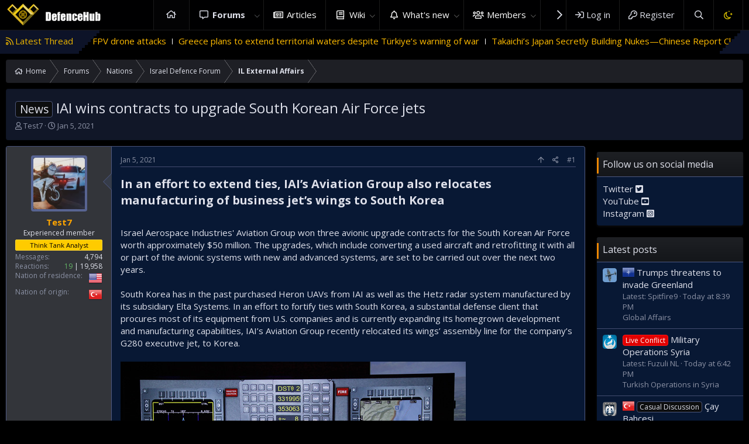

--- FILE ---
content_type: text/html; charset=utf-8
request_url: https://defencehub.live/threads/iai-wins-contracts-to-upgrade-south-korean-air-force-jets.4199/
body_size: 17428
content:
<!DOCTYPE html>
<html id="XF" lang="en-US" dir="LTR"
	data-app="public"
	data-template="thread_view"
	data-container-key="node-146"
	data-content-key="thread-4199"
	data-logged-in="false"
	data-cookie-prefix="xf_"
	data-csrf="1768800373,ba04c96f0d788df3fa22a973d45f4414"
	class="has-no-js template-thread_view"
	>
<head>
	
	<meta charset="utf-8" />
	<meta http-equiv="X-UA-Compatible" content="IE=Edge" />
	<meta name="viewport" content="width=device-width, initial-scale=1, viewport-fit=cover">

	
	
	

	<title>IAI wins contracts to upgrade South Korean Air Force jets | DefenceHub | Global Military &amp; Security Forum</title>

	<link rel="manifest" href="/webmanifest.php">
	
		<meta name="theme-color" content="#000001" />
	

	<meta name="apple-mobile-web-app-title" content="DefenceHub">
	
		<link rel="apple-touch-icon" href="/data/assets/logo/lOGO7_192.png">
	

	
		
		<meta name="description" content="In an effort to extend ties, IAI’s Aviation Group also relocates manufacturing of business jet’s wings to South Korea

Israel Aerospace Industries&#039; Aviation..." />
		<meta property="og:description" content="In an effort to extend ties, IAI’s Aviation Group also relocates manufacturing of business jet’s wings to South Korea

Israel Aerospace Industries&#039; Aviation Group won three avionic upgrade contracts for the South Korean Air Force worth approximately $50 million. The upgrades, which include..." />
		<meta property="twitter:description" content="In an effort to extend ties, IAI’s Aviation Group also relocates manufacturing of business jet’s wings to South Korea

Israel Aerospace Industries&#039; Aviation Group won three avionic upgrade..." />
	
	
		<meta property="og:url" content="https://defencehub.live/threads/iai-wins-contracts-to-upgrade-south-korean-air-force-jets.4199/" />
	
		<link rel="canonical" href="https://defencehub.live/threads/iai-wins-contracts-to-upgrade-south-korean-air-force-jets.4199/" />
	
		
		<meta property="og:image" content="/proxy.php?image=https%3A%2F%2Fimages1.calcalist.co.il%2FPicServer3%2F2021%2F01%2F04%2F1049038%2FAvionic-Upgrade-Simulator-l.jpg&amp;hash=0834a86df69fd9ed00053f522b24400c" />
		<meta property="twitter:image" content="/proxy.php?image=https%3A%2F%2Fimages1.calcalist.co.il%2FPicServer3%2F2021%2F01%2F04%2F1049038%2FAvionic-Upgrade-Simulator-l.jpg&amp;hash=0834a86df69fd9ed00053f522b24400c" />
		<meta property="twitter:card" content="summary" />
	
	
		
<script>document.documentElement.className+=' has-no-fa-brands';</script>

	

	
		
	
	
	<meta property="og:site_name" content="DefenceHub | Global Military &amp; Security Forum" />


	
	
		
	
	
	<meta property="og:type" content="website" />


	
	
		
	
	
	
		<meta property="og:title" content="IAI wins contracts to upgrade South Korean Air Force jets" />
		<meta property="twitter:title" content="IAI wins contracts to upgrade South Korean Air Force jets" />
	


	
	
	
	

	
	

	



	




	<link rel="stylesheet" href="/css.php?css=public%3Anormalize.css%2Cpublic%3Afa.css%2Cpublic%3Acore.less%2Cpublic%3Aapp.less&amp;s=4&amp;l=1&amp;d=1755521520&amp;k=834275a3eed524a8667931808ff2cadcddac6bbd" />

	<link rel="stylesheet" href="/css.php?css=public%3Abb_code.less%2Cpublic%3Alightbox.less%2Cpublic%3Amessage.less%2Cpublic%3Ashare_controls.less%2Cpublic%3Asiropu_ads_manager_ad.less%2Cpublic%3Asv_contentratings.less%2Cpublic%3Axentr_base.less%2Cpublic%3Axentr_footer.less%2Cpublic%3Axentr_newsTicker_widget.less%2Cpublic%3Axentr_sidebar_visitor_card.less%2Cpublic%3Aextra.less&amp;s=4&amp;l=1&amp;d=1755521520&amp;k=af930dbf331befa90fb1a1cec344f13a9c054232" />

	
		<script src="/js/xf/preamble.min.js?_v=16b018d5"></script>
	


	
		<link rel="icon" type="image/png" href="https://defencehub.live/images/fav5.png" sizes="32x32" />
	
	
		<link href='//fonts.googleapis.com/css?family=Open+Sans:300,400,600,700' rel='stylesheet' type='text/css'>
	
	
	<script async src="https://www.googletagmanager.com/gtag/js?id=UA-169406011-2"></script>
	<script>
		window.dataLayer = window.dataLayer || [];
		function gtag(){dataLayer.push(arguments);}
		gtag('js', new Date());
		gtag('config', 'UA-169406011-2', {
			// 
			
			
		});
	</script>

	
	<script async src="https://pagead2.googlesyndication.com/pagead/js/adsbygoogle.js?client=ca-pub-4753921603202146"
     crossorigin="anonymous"></script>
		

	

		
			
		

		
	


</head>
<body data-template="thread_view">

	

		
			
		

		
	


	

		
			
		

		
	

	

<div class="p-pageWrapper" id="top">




<header class="p-header gradient" id="header">
	
	<div class="p-header-inner">
		<div class="p-header-content">

			<div class="p-header-logo p-header-logo--image">
				<a href="https://defencehub.live">
					<img src="/images/logodefence2.png" srcset="/images/logodefence2.png 2x" alt="DefenceHub | Global Military &amp; Security Forum"
						width="" height="" />
				</a>
			</div>
			
				
    

        <div class="search-box">
            <input type="text" class="input" name="keywords" id="search-typed" placeholder="Search" aria-label="Search" form="search" data-menu-autofocus="true" />
            <div class="btn-group" role="group">
				
				<button type="submit" class="button--primary button" form="search" aria-label="More options" aria-expanded="false" data-xf-init="tooltip" title="Search" aria-haspopup="true"><span class="button-text">
					<i class="fa--xf far fa-search" aria-hidden="true"></i>
				</span></button>
					
				<button type="button" class="button--link button--small menuTrigger button" data-xf-click="menu" aria-label="More options" aria-expanded="false" data-xf-init="tooltip" title="Advanced search" aria-haspopup="true"><span class="button-text">
					<i class="fa--xf far fa-angle-down" aria-hidden="true"></i>
				</span></button>
				<div class="menu menu--structural search" data-menu="menu" aria-hidden="true">
                    <form action="/search/search" id="search" method="post" class="menu-content" data-xf-init="quick-search">

						
						
							<div class="menu-row">
								
			<select name="constraints" class="js-quickSearch-constraint input" aria-label="Search within">
				<option value="">Everywhere</option>
<option value="{&quot;search_type&quot;:&quot;post&quot;}">Threads</option>
<option value="{&quot;search_type&quot;:&quot;post&quot;,&quot;c&quot;:{&quot;nodes&quot;:[146],&quot;child_nodes&quot;:1}}">This forum</option>
<option value="{&quot;search_type&quot;:&quot;post&quot;,&quot;c&quot;:{&quot;thread&quot;:4199}}">This thread</option>

			</select>
		
							</div>
						

						
						<div class="menu-row">
							<label class="iconic"><input type="checkbox"  name="c[title_only]" value="1" /><i aria-hidden="true"></i><span class="iconic-label">Search titles only</span></label>

						</div>
						
						<div class="menu-row">
							<div class="inputGroup">
								<span class="inputGroup-text" id="ctrl_search_menu_by_member">By:</span>
								<input type="text" class="input" name="c[users]" data-xf-init="auto-complete" placeholder="Member" aria-labelledby="ctrl_search_menu_by_member" />
							</div>
						</div>
						<div class="menu-footer">
							<span class="menu-footer-controls">
								<button type="submit" class="button--primary button button--icon button--icon--search"><span class="button-text">Search</span></button>
								<a href="/search/" class="button"><span class="button-text">Advanced search…</span></a>
							</span>
						</div>

						<input type="hidden" name="_xfToken" value="1768800373,ba04c96f0d788df3fa22a973d45f4414" />
					</form>
				</div>
            </div>
        </div>
		
    

			
			
			

			
	

		
			
		

		
	


		</div>
	</div>
</header>





	<div class="p-navSticky p-navSticky--primary" data-xf-init="sticky-header">
		
	<nav class="p-nav gradient">
		<div class="p-nav-inner">
			<a class="p-nav-menuTrigger" data-xf-click="off-canvas" data-menu=".js-headerOffCanvasMenu" role="button" tabindex="0">
				<i aria-hidden="true"></i>
				<span class="p-nav-menuText">Menu</span>
			</a>

			<div class="p-nav-smallLogo">
				<a href="https://defencehub.live">
					<img src="/images/logodefence2.png" srcset="/images/logodefence2.png 2x" alt="DefenceHub | Global Military &amp; Security Forum"
						width="" height="" />
				</a>
			</div>

			<div class="p-nav-scroller hScroller" data-xf-init="h-scroller" data-auto-scroll=".p-navEl.is-selected">
				<div class="hScroller-scroll">
					<ul class="p-nav-list js-offCanvasNavSource">
					
						<li>
							
	<div class="p-navEl " >
		

			
	
	<a href="https://defencehub.com/"
		class="p-navEl-link "
		
		data-xf-key="1"
		data-nav-id="home">Home</a>


			

		
		
	</div>

						</li>
					
						<li>
							
	<div class="p-navEl is-selected" data-has-children="true">
		

			
	
	<a href="/"
		class="p-navEl-link p-navEl-link--splitMenu "
		
		
		data-nav-id="forums">Forums</a>


			<a data-xf-key="2"
				data-xf-click="menu"
				data-menu-pos-ref="< .p-navEl"
				class="p-navEl-splitTrigger"
				role="button"
				tabindex="0"
				aria-label="Toggle expanded"
				aria-expanded="false"
				aria-haspopup="true"></a>

		
		
			<div class="menu menu--structural" data-menu="menu" aria-hidden="true">
				<div class="menu-content">
					
						
	
	
	<a href="/whats-new/posts/"
		class="menu-linkRow u-indentDepth0 js-offCanvasCopy "
		
		
		data-nav-id="newPosts">New posts</a>

	

					
						
	
	
	<a href="/search/?type=post"
		class="menu-linkRow u-indentDepth0 js-offCanvasCopy "
		
		
		data-nav-id="searchForums">Search forums</a>

	

					
				</div>
			</div>
		
	</div>

						</li>
					
						<li>
							
	<div class="p-navEl " >
		

			
	
	<a href="https://defencehub.live/forums/news-test.238/"
		class="p-navEl-link "
		
		data-xf-key="3"
		data-nav-id="articles">Articles</a>


			

		
		
	</div>

						</li>
					
						<li>
							
	<div class="p-navEl " data-has-children="true">
		

			
	
	<a href="/militarydatabase/"
		class="p-navEl-link p-navEl-link--splitMenu "
		
		
		data-nav-id="EWRcarta">Wiki</a>


			<a data-xf-key="4"
				data-xf-click="menu"
				data-menu-pos-ref="< .p-navEl"
				class="p-navEl-splitTrigger"
				role="button"
				tabindex="0"
				aria-label="Toggle expanded"
				aria-expanded="false"
				aria-haspopup="true"></a>

		
		
			<div class="menu menu--structural" data-menu="menu" aria-hidden="true">
				<div class="menu-content">
					
						
	
	
	<a href="/militarydatabase/special/pages"
		class="menu-linkRow u-indentDepth0 js-offCanvasCopy "
		
		
		data-nav-id="EWRcarta_pages">Pages</a>

	

					
						
	
	
	<a href="/militarydatabase/special/activity/"
		class="menu-linkRow u-indentDepth0 js-offCanvasCopy "
		
		
		data-nav-id="EWRcarta_activity">Latest activity</a>

	

					
				</div>
			</div>
		
	</div>

						</li>
					
						<li>
							
	<div class="p-navEl " data-has-children="true">
		

			
	
	<a href="/whats-new/"
		class="p-navEl-link p-navEl-link--splitMenu "
		
		
		data-nav-id="whatsNew">What's new</a>


			<a data-xf-key="5"
				data-xf-click="menu"
				data-menu-pos-ref="< .p-navEl"
				class="p-navEl-splitTrigger"
				role="button"
				tabindex="0"
				aria-label="Toggle expanded"
				aria-expanded="false"
				aria-haspopup="true"></a>

		
		
			<div class="menu menu--structural" data-menu="menu" aria-hidden="true">
				<div class="menu-content">
					
						
	
	
	<a href="/whats-new/posts/"
		class="menu-linkRow u-indentDepth0 js-offCanvasCopy "
		 rel="nofollow"
		
		data-nav-id="whatsNewPosts">New posts</a>

	

					
						
	
	
	<a href="/whats-new/profile-posts/"
		class="menu-linkRow u-indentDepth0 js-offCanvasCopy "
		 rel="nofollow"
		
		data-nav-id="whatsNewProfilePosts">New profile posts</a>

	

					
						
	
	
	<a href="/whats-new/latest-activity"
		class="menu-linkRow u-indentDepth0 js-offCanvasCopy "
		 rel="nofollow"
		
		data-nav-id="latestActivity">Latest activity</a>

	

					
				</div>
			</div>
		
	</div>

						</li>
					
						<li>
							
	<div class="p-navEl " data-has-children="true">
		

			
	
	<a href="/members/"
		class="p-navEl-link p-navEl-link--splitMenu "
		
		
		data-nav-id="members">Members</a>


			<a data-xf-key="6"
				data-xf-click="menu"
				data-menu-pos-ref="< .p-navEl"
				class="p-navEl-splitTrigger"
				role="button"
				tabindex="0"
				aria-label="Toggle expanded"
				aria-expanded="false"
				aria-haspopup="true"></a>

		
		
			<div class="menu menu--structural" data-menu="menu" aria-hidden="true">
				<div class="menu-content">
					
						
	
	
	<a href="/online/"
		class="menu-linkRow u-indentDepth0 js-offCanvasCopy "
		
		
		data-nav-id="currentVisitors">Current visitors</a>

	

					
						
	
	
	<a href="/whats-new/profile-posts/"
		class="menu-linkRow u-indentDepth0 js-offCanvasCopy "
		 rel="nofollow"
		
		data-nav-id="newProfilePosts">New profile posts</a>

	

					
						
	
	
	<a href="/search/?type=profile_post"
		class="menu-linkRow u-indentDepth0 js-offCanvasCopy "
		
		
		data-nav-id="searchProfilePosts">Search profile posts</a>

	

					
						
	
	
	<a href="/verification/"
		class="menu-linkRow u-indentDepth0 js-offCanvasCopy "
		
		
		data-nav-id="verified_users">Verified members</a>

	

					
				</div>
			</div>
		
	</div>

						</li>
					
						<li>
							
	<div class="p-navEl " >
		

			
	
	<a href="https://defencehub.com/"
		class="p-navEl-link "
		
		data-xf-key="7"
		data-nav-id="defencehubcom">DefenceHub.com</a>


			

		
		
	</div>

						</li>
					
					</ul>
				</div>
			</div>

			<div class="p-nav-opposite">
				<div class="p-navgroup p-account p-navgroup--guest">
					
						<a href="/login/" class="p-navgroup-link p-navgroup-link--textual p-navgroup-link--logIn"
							data-xf-click="overlay" data-follow-redirects="on">
							<span class="p-navgroup-linkText">Log in</span>
						</a>
						
							<a href="/register/" class="p-navgroup-link p-navgroup-link--textual p-navgroup-link--register"
								data-xf-click="overlay" data-follow-redirects="on">
								<span class="p-navgroup-linkText">Register</span>
							</a>
						
					
					
				</div>

				<div class="p-navgroup p-discovery">
					<a href="/whats-new/"
						class="p-navgroup-link p-navgroup-link--iconic p-navgroup-link--whatsnew"
						aria-label="What&#039;s new"
						title="What&#039;s new">
						<i aria-hidden="true"></i>
						<span class="p-navgroup-linkText">What's new</span>
					</a>
					
					
					

					
						<a href="/search/"
							class="p-navgroup-link p-navgroup-link--iconic p-navgroup-link--search"
							data-xf-click="menu"
							data-xf-key="/"
							aria-label="Search"
							aria-expanded="false"
							aria-haspopup="true"
							title="Search">
							<i aria-hidden="true"></i>
							<span class="p-navgroup-linkText">Search</span>
						</a>
						<div class="menu menu--structural menu--wide" data-menu="menu" aria-hidden="true">
							<form action="/search/search" method="post"
								class="menu-content"
								data-xf-init="quick-search">

								<h3 class="menu-header">Search</h3>
								
								<div class="menu-row">
									
										<div class="inputGroup inputGroup--joined">
											<input type="text" class="input" name="keywords" placeholder="Search…" aria-label="Search" data-menu-autofocus="true" />
											
			<select name="constraints" class="js-quickSearch-constraint input" aria-label="Search within">
				<option value="">Everywhere</option>
<option value="{&quot;search_type&quot;:&quot;post&quot;}">Threads</option>
<option value="{&quot;search_type&quot;:&quot;post&quot;,&quot;c&quot;:{&quot;nodes&quot;:[146],&quot;child_nodes&quot;:1}}">This forum</option>
<option value="{&quot;search_type&quot;:&quot;post&quot;,&quot;c&quot;:{&quot;thread&quot;:4199}}">This thread</option>

			</select>
		
										</div>
									
								</div>

								
								<div class="menu-row">
									<label class="iconic"><input type="checkbox"  name="c[title_only]" value="1" /><i aria-hidden="true"></i><span class="iconic-label">Search titles only</span></label>

								</div>
								
								<div class="menu-row">
									<div class="inputGroup">
										<span class="inputGroup-text" id="ctrl_search_menu_by_member">By:</span>
										<input type="text" class="input" name="c[users]" data-xf-init="auto-complete" placeholder="Member" aria-labelledby="ctrl_search_menu_by_member" />
									</div>
								</div>
								
<div class="menu-footer">
									<span class="menu-footer-controls">
										<button type="submit" class="button--primary button button--icon button--icon--search"><span class="button-text">Search</span></button>
										<a href="/search/" class="button"><span class="button-text">Advanced search…</span></a>
									</span>
								</div>

								<input type="hidden" name="_xfToken" value="1768800373,ba04c96f0d788df3fa22a973d45f4414" />
							</form>
						</div>
					

	
		
			<a href="/misc/style?style_id=4&amp;_xfRedirect=https%3A%2F%2Fdefencehub.live%2Fthreads%2Fiai-wins-contracts-to-upgrade-south-korean-air-force-jets.4199%2F&amp;t=1768800373%2Cba04c96f0d788df3fa22a973d45f4414" class="p-navgroup-link cxf-style-switch" data-xf-init="tooltip" data-original-title="Switch mode"></a>
		
		
	

				</div>
			</div>
		</div>
	</nav>

		<div class="xtr-progress-bar"></div>
	</div>
	


<div class="offCanvasMenu offCanvasMenu--nav js-headerOffCanvasMenu" data-menu="menu" aria-hidden="true" data-ocm-builder="navigation">
	<div class="offCanvasMenu-backdrop" data-menu-close="true"></div>
	<div class="offCanvasMenu-content">
		<div class="offCanvasMenu-header">
			Menu
			<a class="offCanvasMenu-closer" data-menu-close="true" role="button" tabindex="0" aria-label="Close"></a>
		</div>
		
			<div class="p-offCanvasRegisterLink">
				<div class="offCanvasMenu-linkHolder">
					<a href="/login/" class="offCanvasMenu-link" data-xf-click="overlay" data-menu-close="true">
						Log in
					</a>
				</div>
				<hr class="offCanvasMenu-separator" />
				
					<div class="offCanvasMenu-linkHolder">
						<a href="/register/" class="offCanvasMenu-link" data-xf-click="overlay" data-menu-close="true">
							Register
						</a>
					</div>
					<hr class="offCanvasMenu-separator" />
				
			</div>
		
		<div class="js-offCanvasNavTarget"></div>
		<div class="offCanvasMenu-installBanner js-installPromptContainer" style="display: none;" data-xf-init="install-prompt">
			<div class="offCanvasMenu-installBanner-header">Install the app</div>
			<button type="button" class="js-installPromptButton button"><span class="button-text">Install</span></button>
		</div>
	</div>
</div>





		

<div class="new-tickers-wrap">
	<div class="new-tickers p-body-inner">
		<div class="new-tickers-stairs left red">
			<div class="new-tickers-stair"></div>
			<div class="new-tickers-stair"></div>
			<div class="new-tickers-stair"></div>
			<div class="new-tickers-stair"></div>
			<div class="new-tickers-stair"></div>
			<div class="new-tickers-stair"></div>
			<div class="new-tickers-stair"></div>
			<div class="new-tickers-stair"></div>
		</div>

		<div class="new-tickers-stairs right blue">
			<div class="new-tickers-stair"></div>
			<div class="new-tickers-stair"></div>
			<div class="new-tickers-stair"></div>
			<div class="new-tickers-stair"></div>
			<div class="new-tickers-stair"></div>
			<div class="new-tickers-stair"></div>
			<div class="new-tickers-stair"></div>
			<div class="new-tickers-stair"></div>
		</div>
		
		<div class="live-news-widget-title-wrap">
			
			<p class="live-news-widget-title">Latest Thread</p>
		</div>

		<div id="xentr-live-ticker" class="new-tickers-text-wrap">
			<ul id="xtr-live-ticker">
			
			
				<li>
					
						<span><span class="unlimitedLabel label label--2" dir="auto">Army</span><span class="label-append">&nbsp;</span> 
							<a href="/threads/new-icbm.21674/" class="" data-tp-primary="on" data-xf-init="preview-tooltip" data-preview-url="/threads/new-icbm.21674/preview">New ICBM</a>
						</span>				
					</li>
			
			
				<li>
					
						<span><span class="prefix_china" dir="auto">China</span><span class="label-append">&nbsp;</span> 
							<a href="/threads/soldiers-train-to-counter-fpv-drone-attacks.21673/" class="" data-tp-primary="on" data-xf-init="preview-tooltip" data-preview-url="/threads/soldiers-train-to-counter-fpv-drone-attacks.21673/preview">Soldiers train to counter FPV drone attacks</a>
						</span>				
					</li>
			
			
				<li>
					
						<span> 
							<a href="/threads/greece-plans-to-extend-territorial-waters-despite-t%C3%BCrkiye%E2%80%99s-warning-of-war.21666/" class="" data-tp-primary="on" data-xf-init="preview-tooltip" data-preview-url="/threads/greece-plans-to-extend-territorial-waters-despite-t%C3%BCrkiye%E2%80%99s-warning-of-war.21666/preview">Greece plans to extend territorial waters despite Türkiye’s warning of war</a>
						</span>				
					</li>
			
			
				<li>
					
						<span> 
							<a href="/threads/takaichi%E2%80%99s-japan-secretly-building-nukes%E2%80%94chinese-report-claims.21656/" class="" data-tp-primary="on" data-xf-init="preview-tooltip" data-preview-url="/threads/takaichi%E2%80%99s-japan-secretly-building-nukes%E2%80%94chinese-report-claims.21656/preview">Takaichi’s Japan Secretly Building Nukes—Chinese Report Claims</a>
						</span>				
					</li>
			
			
				<li>
					
						<span> 
							<a href="/threads/taiwan-defense-ministry-backs-nt-1-25-trillion-us-39-5-billion-special-defense-budget.21654/" class="" data-tp-primary="on" data-xf-init="preview-tooltip" data-preview-url="/threads/taiwan-defense-ministry-backs-nt-1-25-trillion-us-39-5-billion-special-defense-budget.21654/preview">Taiwan defense ministry backs NT$1.25 trillion(US$39.5 billion) special defense budget</a>
						</span>				
					</li>
			
			</ul>
		</div>
	</div>
</div>

	
<div class="p-body">
	<div class="p-body-inner">
		<!--XF:EXTRA_OUTPUT-->

		
		
		<!--XENTR:QUICK_TOUCH-->
		

		

		

		
	

		
			
		

		
	


		
		
		
		<div class='breadcrumb-content'>
			
	
		<ul class="p-breadcrumbs "
			itemscope itemtype="https://schema.org/BreadcrumbList">
		
			

			
			
				
				
	<li itemprop="itemListElement" itemscope itemtype="https://schema.org/ListItem">
		<a href="https://defencehub.com/" itemprop="item">
			<span itemprop="name">Home</span>
		</a>
		<meta itemprop="position" content="1" />
	</li>

			

			
				
				
	<li itemprop="itemListElement" itemscope itemtype="https://schema.org/ListItem">
		<a href="/" itemprop="item">
			<span itemprop="name">Forums</span>
		</a>
		<meta itemprop="position" content="2" />
	</li>

			
			
				
				
	<li itemprop="itemListElement" itemscope itemtype="https://schema.org/ListItem">
		<a href="/#nations.107" itemprop="item">
			<span itemprop="name">Nations</span>
		</a>
		<meta itemprop="position" content="3" />
	</li>

			
				
				
	<li itemprop="itemListElement" itemscope itemtype="https://schema.org/ListItem">
		<a href="/forums/israel-defence-forum.68/" itemprop="item">
			<span itemprop="name">Israel Defence Forum</span>
		</a>
		<meta itemprop="position" content="4" />
	</li>

			
				
				
	<li itemprop="itemListElement" itemscope itemtype="https://schema.org/ListItem">
		<a href="/forums/il-external-affairs.146/" itemprop="item">
			<span itemprop="name">IL External Affairs</span>
		</a>
		<meta itemprop="position" content="5" />
	</li>

			

		
		</ul>
	

		</div>	
		
			
		
		
	

		
			
		

		
	


		

		
	<noscript><div class="blockMessage blockMessage--important blockMessage--iconic u-noJsOnly">JavaScript is disabled. For a better experience, please enable JavaScript in your browser before proceeding.</div></noscript>

		
	<div class="blockMessage blockMessage--important blockMessage--iconic js-browserWarning" style="display: none">You are using an out of date browser. It  may not display this or other websites correctly.<br />You should upgrade or use an <a href="https://www.google.com/chrome/" target="_blank" rel="noopener">alternative browser</a>.</div>


		
			<div class="p-body-header">
			
				
					<div class="p-title ">
					
						
							<h1 class="p-title-value"><a href="/forums/il-external-affairs.146/?prefix_id=9" class="labelLink" rel="nofollow"><span class="label label--primary" dir="auto">News</span></a><span class="label-append">&nbsp;</span>IAI wins contracts to upgrade South Korean Air Force jets</h1>
						
						
					
					</div>
				

				
					<div class="p-description">
	<ul class="listInline listInline--bullet">
		<li>
			<i class="fa--xf far fa-user" aria-hidden="true" title="Thread starter"></i>
			<span class="u-srOnly">Thread starter</span>

			<a href="/members/test7.8/" class="username  u-concealed" dir="auto" itemprop="name" data-user-id="8" data-xf-init="member-tooltip"><span class="username--moderator username--admin">Test7</span></a>
		</li>
		<li>
			<i class="fa--xf far fa-clock" aria-hidden="true" title="Start date"></i>
			<span class="u-srOnly">Start date</span>

			<a href="/threads/iai-wins-contracts-to-upgrade-south-korean-air-force-jets.4199/" class="u-concealed"><time  class="u-dt" dir="auto" datetime="2021-01-05T07:05:18-0600" data-time="1609851918" data-date-string="Jan 5, 2021" data-time-string="7:05 AM" title="Jan 5, 2021 at 7:05 AM">Jan 5, 2021</time></a>
		</li>


		
	</ul>
</div>
				
			
			</div>
		

		<div class="p-body-main p-body-main--withSidebar ">
			
			<div class="p-body-contentCol"></div>
			
				<div class="p-body-sidebarCol"></div>
			

			

			<div class="p-body-content">
				
				
	

		
			
		

		
	


				<div class="p-body-pageContent">












	
	
	
		
	
	
	


	
	
	
		
	
	
	


	
	
		
	
	
	


	
	
		
	
	
	


	








	



	



	







	



	

	
		
	








	

		
			
		

		
	













	

		
			
		

		
	



	

		
			
		

		
	



<div class="block block--messages" data-xf-init="" data-type="post" data-href="/inline-mod/" data-search-target="*">

	<span class="u-anchorTarget" id="posts"></span>

	
		
	

	

	<div class="block-outer"></div>

	

	
		
	<div class="block-outer js-threadStatusField"></div>

	

	<div class="block-container lbContainer"
		data-xf-init="lightbox select-to-quote"
		data-message-selector=".js-post"
		data-lb-id="thread-4199"
		data-lb-universal="0">

		<div class="block-body js-replyNewMessageContainer">
			
				


	

		
			
		

		
	



					

					
						

	

	

	
	<article class="message message--post js-post  js-inlineModContainer  "
		data-author="Test7"
		data-content="post-41811"
		id="js-post-41811">

		<span class="u-anchorTarget" id="post-41811"></span>

		
			<div class="message-inner">
				
					<div class="message-cell message-cell--user">
						

	<section itemscope itemtype="https://schema.org/Person" class="message-user">
		<div class="message-avatar ">
			<div class="message-avatar-wrapper">
				<a href="/members/test7.8/" class="avatar avatar--m" data-user-id="8" data-xf-init="member-tooltip">
			<img src="/data/avatars/m/0/8.jpg?1627078147" srcset="/data/avatars/l/0/8.jpg?1627078147 2x" alt="Test7" class="avatar-u8-m" width="96" height="96" loading="lazy" itemprop="image" /> 
		</a>
				
			</div>
		</div>
		<div class="xtr-message-container">
			<div class="message-userDetails">
				<h4 class="message-name"><a href="/members/test7.8/" class="username " dir="auto" itemprop="name" data-user-id="8" data-xf-init="member-tooltip" itemprop="name"><span class="username--style5 username--moderator username--admin">Test7</span></a>
									
				</h4>
				<h5 class="userTitle message-userTitle" dir="auto" itemprop="jobTitle">Experienced member</h5>
				<div class="userBanner userBanner userBanner--orange message-userBanner" itemprop="jobTitle"><span class="userBanner-before"></span><strong>Think Tank Analyst</strong><span class="userBanner-after"></span></div>

			</div>
			
				
				
					<div class="message-userExtras ">
					
						
						
							<dl class="pairs pairs--justified">
								<dt>Messages</dt>
								<dd>4,794</dd>
							</dl>
						
						
						


	
	

	
		
			

			<dl class="pairs pairs--justified">
				<dt title="Reactions received">Reactions</dt>

				<dd class="rating-summary ">
					
						
							
						
							
						
							
								<span class="rating-summary__count">
									<a href="/members/test7.8/ratings?reaction_category_id=1"
									   rel="nofollow"
									   class="sv-rating-type-category1--text"
									   title="Positive 19"
									   data-xf-click="overlay" data-cache="false"
                                    >19</a>
								</span>
							
						
							
								<span class="rating-summary__count">
									<a href="/members/test7.8/ratings?reaction_category_id=3"
									   rel="nofollow"
									   class="sv-rating-type-category3--text"
									   title="Neutral 19,958"
									   data-xf-click="overlay" data-cache="false"
                                    >19,958</a>
								</span>
							
						
					
				</dd>
			</dl>
		
	


						
						
						
						
						
							

	
		
			

			
				<dl class="pairs pairs--justified" data-field="current_nation">
					<dt>Nation of residence</dt>
					<dd>
	
		
			<img src="https://defencehub.live/images/flags/USA.png" data-xf-init="tooltip" title="United States of America" alt="United States of America" />
		
	
</dd>
				</dl>
			
		
	
		
			

			
				<dl class="pairs pairs--justified" data-field="origin_nation">
					<dt>Nation of origin</dt>
					<dd>
	
		
			<img src="https://defencehub.live/images/flags/Turkey.png" data-xf-init="tooltip" title="Turkey" alt="Turkey" />
		
	
</dd>
				</dl>
			
		
	

							
								

	

							
						
					
					</div>
				
			
		</div>
		<span class="message-userArrow"></span>
	</section>

					</div>
				

				
					<div class="message-cell message-cell--main">
					
						<div class="message-main js-quickEditTarget">

							
								

	<header class="message-attribution message-attribution--split">
		<ul class="message-attribution-main listInline ">
			
			
			<li class="u-concealed">
				<a href="/threads/iai-wins-contracts-to-upgrade-south-korean-air-force-jets.4199/post-41811" rel="nofollow">
					<time  class="u-dt" dir="auto" datetime="2021-01-05T07:05:18-0600" data-time="1609851918" data-date-string="Jan 5, 2021" data-time-string="7:05 AM" title="Jan 5, 2021 at 7:05 AM" itemprop="datePublished">Jan 5, 2021</time>
				</a>
			</li>
			
		</ul>

		<ul class="message-attribution-opposite message-attribution-opposite--list ">
			
			
			<li>
				<a href="#top" class="button--scroll" data-xf-click="scroll-to">
					<i class="fa--xf far fa-arrow-up" aria-hidden="true"></i>
				</a>
			</li>
			<li>
				<a href="/threads/iai-wins-contracts-to-upgrade-south-korean-air-force-jets.4199/post-41811"
					class="message-attribution-gadget"
					data-xf-init="share-tooltip"
					data-href="/posts/41811/share"
					rel="nofollow">
					<i class="fa--xf far fa-share-alt" aria-hidden="true"></i>
				</a>
			</li>
			
			
				<li>
					<a href="/threads/iai-wins-contracts-to-upgrade-south-korean-air-force-jets.4199/post-41811" rel="nofollow">
						#1
					</a>
				</li>
			
		</ul>
	</header>

							

							<div class="message-content js-messageContent">
							

								
									
	
	
	

								

								
									

	<div class="message-userContent lbContainer js-lbContainer "
		data-lb-id="post-41811"
		data-lb-caption-desc="Test7 &middot; Jan 5, 2021 at 7:05 AM">

		
			

	

		

		<article class="message-body js-selectToQuote">
			
			
				
	

		
			
		

		
	

<div class="bbWrapper"><h3>In an effort to extend ties, IAI’s Aviation Group also relocates manufacturing of business jet’s wings to South Korea&#8203;</h3><br />
Israel Aerospace Industries&#039; Aviation Group won three avionic upgrade contracts for the South Korean Air Force worth approximately $50 million. The upgrades, which include converting a used aircraft and retrofitting it with all or part of the avionic systems with new and advanced systems, are set to be carried out over the next two years.<br />
<br />
South Korea has in the past purchased Heron UAVs from IAI as well as the Hetz radar system manufactured by its subsidiary Elta Systems. In an effort to fortify ties with South Korea, a substantial defense client that procures most of its equipment from U.S. companies and is currently expanding its homegrown development and manufacturing capabilities, IAI’s Aviation Group recently relocated its wings’ assembly line for the company’s G280 executive jet, to Korea.<br />
<br />
<div style="text-align: left"><script class="js-extraPhrases" type="application/json">
			{
				"lightbox_close": "Close",
				"lightbox_next": "Next",
				"lightbox_previous": "Previous",
				"lightbox_error": "The requested content cannot be loaded. Please try again later.",
				"lightbox_start_slideshow": "Start slideshow",
				"lightbox_stop_slideshow": "Stop slideshow",
				"lightbox_full_screen": "Full screen",
				"lightbox_thumbnails": "Thumbnails",
				"lightbox_download": "Download",
				"lightbox_share": "Share",
				"lightbox_zoom": "Zoom",
				"lightbox_new_window": "New window",
				"lightbox_toggle_sidebar": "Toggle sidebar"
			}
			</script>
		
		
	


	<div class="bbImageWrapper  js-lbImage" title="Avionic upgrade simulator. Photo: IAI"
		data-src="/proxy.php?image=https%3A%2F%2Fimages1.calcalist.co.il%2FPicServer3%2F2021%2F01%2F04%2F1049038%2FAvionic-Upgrade-Simulator-l.jpg&amp;hash=0834a86df69fd9ed00053f522b24400c" data-lb-sidebar-href="" data-lb-caption-extra-html="" data-single-image="1">
		<img src="/proxy.php?image=https%3A%2F%2Fimages1.calcalist.co.il%2FPicServer3%2F2021%2F01%2F04%2F1049038%2FAvionic-Upgrade-Simulator-l.jpg&amp;hash=0834a86df69fd9ed00053f522b24400c"
			data-url="https://images1.calcalist.co.il/PicServer3/2021/01/04/1049038/Avionic-Upgrade-Simulator-l.jpg"
			class="bbImage"
			data-zoom-target="1"
			style=""
			alt="Avionic upgrade simulator. Photo: IAI"
			title="Avionic upgrade simulator. Photo: IAI"
			width="" height="" loading="lazy" />
	</div>


<br />
<br />
Avionic upgrade simulator. Photo: IAI<br />&#8203;</div>“The recent tenders won in South Korea reflects the Korean Defense Minister’s confidence in IAI&#039;s Aviation Group. The Aviation Group seeks to expand its operations in South Korea, both as a supplier and as a client,” said IAI EVP and General Manager of Aviation Group, Yosef (Yossi) Melamed.<br />
<br />

	

	<div class="bbCodeBlock bbCodeBlock--unfurl is-pending is-recrawl  js-unfurl fauxBlockLink"
		data-unfurl="true" data-result-id="11252" data-url="https://www.calcalistech.com/ctech/articles/0,7340,L-3885613,00.html#:~:text=Israel%20Aerospace%20Industries&#039;%20Aviation%20Group,Force%20worth%20approximately%20%2450%20million.&amp;text=South%20Korea%20has%20in%20the,by%20its%20subsidiary%20Elta%20Systems." data-host="www.calcalistech.com" data-pending="true">
		<div class="contentRow">
			
				<div class="contentRow-figure contentRow-figure--fixedSmall js-unfurl-figure">
					
						<img src="/proxy.php?image=https%3A%2F%2Fpic1.calcalist.co.il%2FPicServer3%2F2021%2F01%2F04%2F1049038%2FAvionic-Upgrade-Simulator-l.jpg&amp;hash=ec09ef9ea6e608d18f0058619cc871af&amp;return_error=1" alt="www.calcalistech.com" data-onerror="hide-parent"/>
					
				</div>
			
			<div class="contentRow-main">
				<h3 class="contentRow-header js-unfurl-title">
					<a href="https://www.calcalistech.com/ctech/articles/0,7340,L-3885613,00.html#:~:text=Israel%20Aerospace%20Industries&#039;%20Aviation%20Group,Force%20worth%20approximately%20%2450%20million.&amp;text=South%20Korea%20has%20in%20the,by%20its%20subsidiary%20Elta%20Systems."
						class="link link--external fauxBlockLink-blockLink"
						target="_blank"
						rel="nofollow ugc noopener"
						data-proxy-href="">
						IAI wins contracts to upgrade South Korean Air Force jets
					</a>
				</h3>

				<div class="contentRow-snippet js-unfurl-desc">In an effort to extend ties, IAI’s Aviation Group also relocates manufacturing of business jet’s wings to South Korea</div>

				<div class="contentRow-minor contentRow-minor--hideLinks">
					<span class="js-unfurl-favicon">
						
							<img src="/proxy.php?image=https%3A%2F%2Fwww.calcalistech.com%2Fimages%2F1280%2Ffaviconctech.ico&amp;hash=c1e1558ee757271383cb190ff8920c8d&amp;return_error=1" alt="www.calcalistech.com" class="bbCodeBlockUnfurl-icon"
								data-onerror="hide-parent"/>
						
					</span>
					www.calcalistech.com
				</div>
			</div>
		</div>
	</div></div>

	

		
			
		

		
	

			
			<div class="js-selectToQuoteEnd">&nbsp;</div>
			
		</article>

		
			

	

		

		
	</div>

								

								
									
	

								

								
									
	

		
			
		

		
	


	


	

		
			
		

		
	

								

							
							</div>

							
								
	<footer class="message-footer">
		
			<div class="message-actionBar actionBar">
				



	
	<div class="sv-rating-bar  js-ratingBar-post41811 sv-rating-bar--above-controls sv-rating-bar--menu-tooltip">
	
		
		
			
				
				
				
				
				<ul class="sv-rating-bar__ratings">
					
					
						
							
								
								
							
						
							
								
								
							
								
								
							
						
							
								
								
							
								
								
							
								
								
							
								
								
							
								
								
							
								
								
							
								
								
									
	

	<li class="sv-rating sv-rating--empty-list">
		<a 
		   rel="nofollow"
			title="Like"			
		    rel="nofollow"
			data-cache="false">
			<div class="sv-rating__icon">
				
	

	
		<img src="[data-uri]"
			class="sv-rating-type-icon  sv-rating-type-icon1 sv-rating-type-icon--sprite sv-rating-type-icon--sprite1   sv-rating-type--small"
			alt="Like"
			width="32" height="32"
			title="Like"
			aria-hidden="true">
	

			</div>

			<div class="sv-rating__count">
				
					Like:
				
				1
			</div>
		</a>
	</li>

								
							
						
					
				</ul>
			
		

		
			
		
	
	</div>
	




					
	

	

				
			</div>
		

							

		<div class="js-historyTarget message-historyTarget toggleTarget" data-href="trigger-href"></div>
	</footer>

							
						</div>

					
					</div>
				
			</div>
		
	</article>

	
	

					

					

				

	

		
			
		

		
	


			
		</div>
	</div>

	
		<div class="block-outer block-outer--after">
			
				

				
				
					<div class="block-outer-opposite">
						
							<a href="/login/" class="button--link button" data-xf-click="overlay"><span class="button-text">
								You must log in or register to reply here.
							</span></a>
						
					</div>
				
			
		</div>
	

	
	

</div>


	

		
			
		

		
	


	



	



	













	



	



	

<div class="blockMessage blockMessage--none">
	

	
		


	


		<div class="shareButtons shareButtons--iconic" data-xf-init="share-buttons" data-page-url="" data-page-title="" data-page-desc="" data-page-image="">
			
				<span class="shareButtons-label">Share:</span>
			

			<div class="shareButtons-buttons">
				
					
						<a class="shareButtons-button shareButtons-button--brand shareButtons-button--facebook" data-href="https://www.facebook.com/sharer.php?u={url}">
							<i aria-hidden="true"></i>
							<span>Facebook</span>
						</a>
					

					
						<a class="shareButtons-button shareButtons-button--brand shareButtons-button--twitter" data-href="https://twitter.com/intent/tweet?url={url}&amp;text={title}">
							<i aria-hidden="true"></i>
							<span>Twitter</span>
						</a>
					

					
						<a class="shareButtons-button shareButtons-button--brand shareButtons-button--reddit" data-href="https://reddit.com/submit?url={url}&amp;title={title}">
							<i aria-hidden="true"></i>
							<span>Reddit</span>
						</a>
					

					
						<a class="shareButtons-button shareButtons-button--brand shareButtons-button--pinterest" data-href="https://pinterest.com/pin/create/bookmarklet/?url={url}&amp;description={title}&amp;media={image}">
							<i aria-hidden="true"></i>
							<span>Pinterest</span>
						</a>
					

					
						<a class="shareButtons-button shareButtons-button--brand shareButtons-button--tumblr" data-href="https://www.tumblr.com/widgets/share/tool?canonicalUrl={url}&amp;title={title}">
							<i aria-hidden="true"></i>
							<span>Tumblr</span>
						</a>
					

					
						<a class="shareButtons-button shareButtons-button--brand shareButtons-button--whatsApp" data-href="https://api.whatsapp.com/send?text={title}&nbsp;{url}">
							<i aria-hidden="true"></i>
							<span>WhatsApp</span>
						</a>
					

					
						<a class="shareButtons-button shareButtons-button--email" data-href="mailto:?subject={title}&amp;body={url}">
							<i aria-hidden="true"></i>
							<span>Email</span>
						</a>
					

					
						<a class="shareButtons-button shareButtons-button--share is-hidden"
							data-xf-init="web-share"
							data-title="" data-text="" data-url=""
							data-hide=".shareButtons-button:not(.shareButtons-button--share)">

							<i aria-hidden="true"></i>
							<span>Share</span>
						</a>
					

					
						<a class="shareButtons-button shareButtons-button--link is-hidden" data-clipboard="{url}">
							<i aria-hidden="true"></i>
							<span>Link</span>
						</a>
					
				
			</div>
		</div>
	

</div>

	



	



	










<script src="https://maps.googleapis.com/maps/api/js?key=AIzaSyDgzYnH5bUulW5R5449rBCjmTneOf9ATis"></script></div>
				
	

		
			
		

		
	


				
			</div>

			
				<div class="p-body-sidebar">
					
						


						
					 <div class="samCodeUnit" data-position="container_sidebar_above"> <div class="samItem" data-xf-init="sam-item sam-monitor" data-id="3" data-cl="1"> <script async src="https://pagead2.googlesyndication.com/pagead/js/adsbygoogle.js?client=ca-pub-4753921603202146"
     crossorigin="anonymous"></script> <!-- Sidebar large --> <ins class="adsbygoogle"
     style="display:inline-block;width:250px;height:600px"
     data-ad-client="ca-pub-4753921603202146"
     data-ad-slot="1469619447"></ins> <script> (adsbygoogle = window.adsbygoogle || []).push({}); </script> </div> </div> 

					
						<div class="block">
		<div class="block-container">
			
				<h3 class="block-minorHeader">Follow us on social media</h3>
			
			<div class="block-body block-row">
				<div>
<div class="socialtwitter">
<a href="https://x.com/DefenceHubNews">Twitter <i class="fab fa-twitter-square"></i></a>
</div>
<div class="socialyoutube">
<a href="https://www.youtube.com/user/jedigman/featured">YouTube <i class="fab fa-youtube-square"></i></a>
</div>
<div class="socialinstagram">
<a href="https://www.instagram.com/defencehublive/">Instagram <i class="fab fa-instagram-square"></i></a>
</div>
</div>
			</div>
		</div>
	</div>
					
						<div class="block" data-widget-id="7" data-widget-key="forum_overview_new_posts" data-widget-definition="new_posts">
		<div class="block-container">
			
				<h3 class="block-minorHeader">
					<a href="/whats-new/posts/?skip=1" rel="nofollow">Latest posts</a>
				</h3>
				<ul class="block-body">
					
						
							<li class="block-row">
								


	<div class="contentRow">
		<div class="contentRow-figure">
			<a href="/members/spitfire9.10169/" class="avatar avatar--xxs" data-user-id="10169" data-xf-init="member-tooltip">
			<img src="/data/avatars/s/10/10169.jpg?1719741852"  alt="Spitfire9" class="avatar-u10169-s" width="48" height="48" loading="lazy" /> 
		</a>
		</div>
		<div class="contentRow-main contentRow-main--close">
			
				<a href="/threads/trumps-threatens-to-invade-greenland.21599/post-383018"><span class="prefix_nato" dir="auto">NATO</span><span class="label-append">&nbsp;</span>Trumps threatens to invade Greenland</a>
			



			<div class="contentRow-minor contentRow-minor--hideLinks">
				<ul class="listInline listInline--bullet">
					<li>Latest: Spitfire9</li>
					<li><time  class="u-dt" dir="auto" datetime="2026-01-18T20:39:57-0600" data-time="1768790397" data-date-string="Jan 18, 2026" data-time-string="8:39 PM" title="Jan 18, 2026 at 8:39 PM">Today at 8:39 PM</time></li>
				</ul>
			</div>
			<div class="contentRow-minor contentRow-minor--hideLinks">
				<a href="/forums/global-affairs.28/">Global Affairs</a>
			</div>
		</div>
	</div>

							</li>
						
							<li class="block-row">
								


	<div class="contentRow">
		<div class="contentRow-figure">
			<a href="/members/fuzuli-nl.353/" class="avatar avatar--xxs" data-user-id="353" data-xf-init="member-tooltip">
			<img src="/data/avatars/s/0/353.jpg?1605688323"  alt="Fuzuli NL" class="avatar-u353-s" width="48" height="48" loading="lazy" /> 
		</a>
		</div>
		<div class="contentRow-main contentRow-main--close">
			
				<a href="/threads/military-operations-syria.156/post-383017"><span class="label label--red" dir="auto">Live Conflict</span><span class="label-append">&nbsp;</span>Military Operations Syria</a>
			



			<div class="contentRow-minor contentRow-minor--hideLinks">
				<ul class="listInline listInline--bullet">
					<li>Latest: Fuzuli NL</li>
					<li><time  class="u-dt" dir="auto" datetime="2026-01-18T18:42:37-0600" data-time="1768783357" data-date-string="Jan 18, 2026" data-time-string="6:42 PM" title="Jan 18, 2026 at 6:42 PM">Today at 6:42 PM</time></li>
				</ul>
			</div>
			<div class="contentRow-minor contentRow-minor--hideLinks">
				<a href="/forums/turkish-operations-in-syria.321/">Turkish Operations in Syria</a>
			</div>
		</div>
	</div>

							</li>
						
							<li class="block-row">
								


	<div class="contentRow">
		<div class="contentRow-figure">
			<a href="/members/tr_123456.3/" class="avatar avatar--xxs" data-user-id="3" data-xf-init="member-tooltip">
			<img src="/data/avatars/s/0/3.jpg?1598264503"  alt="TR_123456" class="avatar-u3-s" width="48" height="48" loading="lazy" /> 
		</a>
		</div>
		<div class="contentRow-main contentRow-main--close">
			
				<a href="/threads/%C3%87ay-bah%C3%A7esi.146/post-383010"><span class="prefix_turkiye" dir="auto">TR</span><span class="label-append">&nbsp;</span><span class="label label--primary" dir="auto">Casual Discussion</span><span class="label-append">&nbsp;</span>Çay Bahçesi</a>
			



			<div class="contentRow-minor contentRow-minor--hideLinks">
				<ul class="listInline listInline--bullet">
					<li>Latest: TR_123456</li>
					<li><time  class="u-dt" dir="auto" datetime="2026-01-18T15:41:32-0600" data-time="1768772492" data-date-string="Jan 18, 2026" data-time-string="3:41 PM" title="Jan 18, 2026 at 3:41 PM">Today at 3:41 PM</time></li>
				</ul>
			</div>
			<div class="contentRow-minor contentRow-minor--hideLinks">
				<a href="/forums/turkish-defence-forum.74/">Turkish Defence Forum</a>
			</div>
		</div>
	</div>

							</li>
						
							<li class="block-row">
								


	<div class="contentRow">
		<div class="contentRow-figure">
			<a href="/members/soldier30.4060/" class="avatar avatar--xxs avatar--default avatar--default--dynamic" data-user-id="4060" data-xf-init="member-tooltip" style="background-color: #c2e085; color: #6b8f24">
			<span class="avatar-u4060-s">S</span> 
		</a>
		</div>
		<div class="contentRow-main contentRow-main--close">
			
				<a href="/threads/ukraine-russia-war.3279/post-383001"><span class="label label--red" dir="auto">Live Conflict</span><span class="label-append">&nbsp;</span>Ukraine-Russia War</a>
			



			<div class="contentRow-minor contentRow-minor--hideLinks">
				<ul class="listInline listInline--bullet">
					<li>Latest: Soldier30</li>
					<li><time  class="u-dt" dir="auto" datetime="2026-01-18T14:33:14-0600" data-time="1768768394" data-date-string="Jan 18, 2026" data-time-string="2:33 PM" title="Jan 18, 2026 at 2:33 PM">Today at 2:33 PM</time></li>
				</ul>
			</div>
			<div class="contentRow-minor contentRow-minor--hideLinks">
				<a href="/forums/ukraine-russia-war.319/">Ukraine-Russia War</a>
			</div>
		</div>
	</div>

							</li>
						
							<li class="block-row">
								


	<div class="contentRow">
		<div class="contentRow-figure">
			<a href="/members/pokemonte13.12732/" class="avatar avatar--xxs" data-user-id="12732" data-xf-init="member-tooltip">
			<img src="/data/avatars/s/12/12732.jpg?1742180799"  alt="Pokemonte13" class="avatar-u12732-s" width="48" height="48" loading="lazy" /> 
		</a>
		</div>
		<div class="contentRow-main contentRow-main--close">
			
				<a href="/threads/the-meme-thread.1902/post-382991"><span class="label label--primary" dir="auto">Casual Discussion</span><span class="label-append">&nbsp;</span>The Meme Thread</a>
			



			<div class="contentRow-minor contentRow-minor--hideLinks">
				<ul class="listInline listInline--bullet">
					<li>Latest: Pokemonte13</li>
					<li><time  class="u-dt" dir="auto" datetime="2026-01-18T12:53:26-0600" data-time="1768762406" data-date-string="Jan 18, 2026" data-time-string="12:53 PM" title="Jan 18, 2026 at 12:53 PM">Today at 12:53 PM</time></li>
				</ul>
			</div>
			<div class="contentRow-minor contentRow-minor--hideLinks">
				<a href="/forums/general.26/">General</a>
			</div>
		</div>
	</div>

							</li>
						
					
				</ul>
			
		</div>
	</div>
					
					
	

		
			
		

		
	


				</div>
			
		</div>
		
		
		
		
	

		
			
		

		
	


		<div class='breadcrumb-content'>
		
	
		<ul class="p-breadcrumbs p-breadcrumbs--bottom"
			itemscope itemtype="https://schema.org/BreadcrumbList">
		
			

			
			
				
				
	<li itemprop="itemListElement" itemscope itemtype="https://schema.org/ListItem">
		<a href="https://defencehub.com/" itemprop="item">
			<span itemprop="name">Home</span>
		</a>
		<meta itemprop="position" content="1" />
	</li>

			

			
				
				
	<li itemprop="itemListElement" itemscope itemtype="https://schema.org/ListItem">
		<a href="/" itemprop="item">
			<span itemprop="name">Forums</span>
		</a>
		<meta itemprop="position" content="2" />
	</li>

			
			
				
				
	<li itemprop="itemListElement" itemscope itemtype="https://schema.org/ListItem">
		<a href="/#nations.107" itemprop="item">
			<span itemprop="name">Nations</span>
		</a>
		<meta itemprop="position" content="3" />
	</li>

			
				
				
	<li itemprop="itemListElement" itemscope itemtype="https://schema.org/ListItem">
		<a href="/forums/israel-defence-forum.68/" itemprop="item">
			<span itemprop="name">Israel Defence Forum</span>
		</a>
		<meta itemprop="position" content="4" />
	</li>

			
				
				
	<li itemprop="itemListElement" itemscope itemtype="https://schema.org/ListItem">
		<a href="/forums/il-external-affairs.146/" itemprop="item">
			<span itemprop="name">IL External Affairs</span>
		</a>
		<meta itemprop="position" content="5" />
	</li>

			

		
		</ul>
	

		</div>	
		
	

		
			
		

		
	


		
		
		
			
	</div>
</div>


<footer class="p-main-footer" id="footer">

	<div class="p-footer-inner">

		<div class="p-footer-row">
			
				<div class="p-footer-row-main">
					<ul class="p-footer-linkList">
					

	
		
			<li><a href="/misc/style?style_id=4&amp;_xfRedirect=https%3A%2F%2Fdefencehub.live%2Fthreads%2Fiai-wins-contracts-to-upgrade-south-korean-air-force-jets.4199%2F&amp;t=1768800373%2Cba04c96f0d788df3fa22a973d45f4414" class="cxf-style-switch-footer" data-xf-init="tooltip" data-original-title="Switch mode"></a></li>
		
		
	

						
							<li><a href="/misc/style" data-xf-click="overlay"
								data-xf-init="tooltip" title="Style chooser" rel="nofollow">
								<i class="fa--xf far fa-paint-brush" aria-hidden="true"></i> Ryzer Dark
							</a></li>
						
						
					
					</ul>
				</div>
			
			<div class="p-footer-row-opposite">
				<ul class="p-footer-linkList">
					
						
							<li><a href="/misc/contact" data-xf-click="overlay">Contact us</a></li>
						
					

					
						<li><a href="/help/terms/">Terms and rules</a></li>
					

					
						<li><a href="/help/privacy-policy/">Privacy policy</a></li>
					

					
						<li><a href="/help/">Help</a></li>
					

					
						<li><a href="https://defencehub.live"><i class="fas fa-home"></i> Home</a></li>
					

					<li><a href="/forums/-/index.rss" target="_blank" class="p-footer-rssLink" title="RSS"><span aria-hidden="true"><i class="fa--xf far fa-rss" aria-hidden="true"></i><span class="u-srOnly">RSS</span></span></a></li>
				</ul>
			</div>
		</div>
	</div>
</footer>

	

		
			
		

		
	




	

<div class="xtr-extra-footer">
	<div class="p-footer-inner">
		<div class="xtr-extra-footer-row">
			
				<div class="block-grid">
					
						
	
		
				<h3 class="block-minorHeader"><i class=""></i>About us</h3>
				<div class="block-body block-row">
					Welcome to the one and only hub of defence news and discussion. With a growing community of defence enthusiasts and analysts, Defence Hub is the premier location for international defence updates.
				</div>
		

					
				</div>
			

			
				<div class="block-grid">
					
						
	
		
				
	<div class="block" data-widget-id="2" data-widget-key="member_wrapper_newest_members" data-widget-definition="newest_members">
		<div class="block-container">
			<h3 class="block-minorHeader">Newest members</h3>
			<div class="block-body block-row">
				<ul class="listHeap">
					
						<li>
							<a href="/members/melek.14662/" class="avatar avatar--s avatar--default avatar--default--dynamic" data-user-id="14662" data-xf-init="member-tooltip" img="true" style="background-color: #996633; color: #dfbf9f">
			<span class="avatar-u14662-s">M</span> 
		</a>
						</li>
					
						<li>
							<a href="/members/sentinel-exe.14642/" class="avatar avatar--s" data-user-id="14642" data-xf-init="member-tooltip" img="true">
			<img src="/data/avatars/s/14/14642.jpg?1768043260" srcset="/data/avatars/m/14/14642.jpg?1768043260 2x" alt="Sentinel.Exe" class="avatar-u14642-s" width="48" height="48" loading="lazy" /> 
		</a>
						</li>
					
						<li>
							<a href="/members/poxartes.14638/" class="avatar avatar--s avatar--default avatar--default--dynamic" data-user-id="14638" data-xf-init="member-tooltip" img="true" style="background-color: #85c2e0; color: #246b8f">
			<span class="avatar-u14638-s">P</span> 
		</a>
						</li>
					
						<li>
							<a href="/members/scar.14634/" class="avatar avatar--s avatar--default avatar--default--dynamic" data-user-id="14634" data-xf-init="member-tooltip" img="true" style="background-color: #29a385; color: #051411">
			<span class="avatar-u14634-s">S</span> 
		</a>
						</li>
					
						<li>
							<a href="/members/madevix.14627/" class="avatar avatar--s avatar--default avatar--default--dynamic" data-user-id="14627" data-xf-init="member-tooltip" img="true" style="background-color: #cc3399; color: #f0c2e0">
			<span class="avatar-u14627-s">M</span> 
		</a>
						</li>
					
						<li>
							<a href="/members/sukhoiacademy.14617/" class="avatar avatar--s" data-user-id="14617" data-xf-init="member-tooltip" img="true">
			<img src="/data/avatars/s/14/14617.jpg?1767779304" srcset="/data/avatars/m/14/14617.jpg?1767779304 2x" alt="sukhoiacademy" class="avatar-u14617-s" width="48" height="48" loading="lazy" /> 
		</a>
						</li>
					
						<li>
							<a href="/members/arvanitouli.14609/" class="avatar avatar--s avatar--default avatar--default--dynamic" data-user-id="14609" data-xf-init="member-tooltip" img="true" style="background-color: #2947a3; color: #99ace6">
			<span class="avatar-u14609-s">A</span> 
		</a>
						</li>
					
						<li>
							<a href="/members/bengal_tiger.14600/" class="avatar avatar--s" data-user-id="14600" data-xf-init="member-tooltip" img="true">
			<img src="/data/avatars/s/14/14600.jpg?1767559812" srcset="/data/avatars/m/14/14600.jpg?1767559812 2x" alt="Bengal_Tiger" class="avatar-u14600-s" width="48" height="48" loading="lazy" /> 
		</a>
						</li>
					
						<li>
							<a href="/members/nafaslimadetik.14599/" class="avatar avatar--s" data-user-id="14599" data-xf-init="member-tooltip" img="true">
			<img src="/data/avatars/s/14/14599.jpg?1767528014" srcset="/data/avatars/m/14/14599.jpg?1767528014 2x" alt="nafaslimadetik" class="avatar-u14599-s" width="48" height="48" loading="lazy" /> 
		</a>
						</li>
					
						<li>
							<a href="/members/sarkar.14595/" class="avatar avatar--s avatar--default avatar--default--dynamic" data-user-id="14595" data-xf-init="member-tooltip" img="true" style="background-color: #5c99d6; color: #1a4066">
			<span class="avatar-u14595-s">S</span> 
		</a>
						</li>
					
						<li>
							<a href="/members/silver-bells.14591/" class="avatar avatar--s avatar--default avatar--default--dynamic" data-user-id="14591" data-xf-init="member-tooltip" img="true" style="background-color: #33cccc; color: #0f3d3d">
			<span class="avatar-u14591-s">S</span> 
		</a>
						</li>
					
						<li>
							<a href="/members/sattifarhan.14590/" class="avatar avatar--s avatar--default avatar--default--dynamic" data-user-id="14590" data-xf-init="member-tooltip" img="true" style="background-color: #9933cc; color: #e0c2f0">
			<span class="avatar-u14590-s">S</span> 
		</a>
						</li>
					
						<li>
							<a href="/members/casey.14587/" class="avatar avatar--s avatar--default avatar--default--dynamic" data-user-id="14587" data-xf-init="member-tooltip" img="true" style="background-color: #333399; color: #9f9fdf">
			<span class="avatar-u14587-s">C</span> 
		</a>
						</li>
					
						<li>
							<a href="/members/unkonnw.14584/" class="avatar avatar--s avatar--default avatar--default--dynamic" data-user-id="14584" data-xf-init="member-tooltip" img="true" style="background-color: #7a5c1f; color: #dbb870">
			<span class="avatar-u14584-s">U</span> 
		</a>
						</li>
					
				</ul>
			</div>
		</div>
	</div>

			

					
				</div>
			

			

			
		</div>
	</div>
</div>







<footer class="p-footer" id="footer">

	<div class="p-footer-inner">

		

		
			<div class="p-footer-copyright">
			
				<a href="https://xenforo.com" class="u-concealed" dir="ltr" target="_blank" rel="sponsored noopener">Forum software by XenForo<sup>&reg;</sup> <span class="copyright">&copy; 2010-2021 XenForo Ltd.</span></a><div data-af-cp style="margin: 0 auto;"><a class="u-concealed" target="_blank" href="https://www.addonflare.com">Advanced Forum Stats by <span style="color:xf-intensify(rgb(57, 65, 93), 60%);">AddonFlare - Premium XF2 Addons</span></a></div>
				 | <a href="https://xentr.net/" class="u-concealed" dir="ltr" target="_blank">Xenforo Theme<span class="copyright"> &copy; by ©XenTR</span></a>
<div class="carta-copyright">
	<a href="https://xenforo.com/community/resources/6393/"
		target="_blank">XenCarta 2 PRO</a> &copy; Jason Axelrod of
	<a href="https://8wayrun.com/" target="_blank">8WAYRUN</a>
</div>
			
			</div>
		

		
	</div>
	

</footer>

	

		
			
		

		
	


</div> <!-- closing p-pageWrapper -->

<div class="u-bottomFixer js-bottomFixTarget">
	
	
</div>


	<div class="u-scrollButtons js-scrollButtons" data-trigger-type="both">
		<a href="#top" class="button--scroll button" data-xf-click="scroll-to"><span class="button-text"><i class="fa--xf far fa-arrow-up" aria-hidden="true"></i><span class="u-srOnly">Top</span></span></a>
		
			<a href="#footer" class="button--scroll button" data-xf-click="scroll-to"><span class="button-text"><i class="fa--xf far fa-arrow-down" aria-hidden="true"></i><span class="u-srOnly">Bottom</span></span></a>
		
	</div>



	<script src="/js/vendor/jquery/jquery-3.5.1.min.js?_v=16b018d5"></script>
	<script src="/js/vendor/vendor-compiled.js?_v=16b018d5"></script>
	<script src="/js/xf/core-compiled.js?_v=16b018d5"></script>

	<script>
	XF.samViewCountMethod = "view";
	XF.samServerTime = 1768800373;
	XF.samItem = ".samItem";
	XF.samCodeUnit = ".samCodeUnit";
	XF.samBannerUnit = ".samBannerUnit";
</script>


<script>
	$(function() {
		var bkp = $('div[data-ba]');
		if (bkp.length) {
			bkp.each(function() {
				var ad = $(this);
				if (ad.find('ins.adsbygoogle').is(':hidden')) {
					 XF.ajax('GET', XF.canonicalizeUrl('index.php?sam-item/' + ad.data('ba') + '/get-backup'), {}, function(data) {
						 if (data.backup) {
							 ad.html(data.backup);
						 }
					 }, { skipDefault: true, global: false});
				}
			});
		}
		$('.samAdvertiseHereLink').each(function() {
			var unit = $(this).parent();
			if (unit.hasClass('samCustomSize')) {
				unit.css('margin-bottom', 20);
			}
		});
		$('div[data-position="footer_fixed"] > div[data-cv="true"]').each(function() {
			$(this).trigger('adView');
		});
	});
</script>
	
	

		
			
		

		
	


	<script src="/js/xf/lightbox-compiled.js?_v=16b018d5"></script>
<script src="/js/sv/contentratings/rate.min.js?_v=16b018d5"></script>
<script src="/js/siropu/am/core.min.js?_v=16b018d5"></script>
<script>
var sb=$("div.shareButtons.shareButtons--iconic");if(sb.length){var o=new IntersectionObserver(function(a){a[0].isIntersecting&&($(".has-no-fa-brands").removeClass("has-no-fa-brands"),this.disconnect())},{rootMargin:"200px"});sb.each(function(){XF.isElementVisible($(this))&&$(".has-no-fa-brands").removeClass("has-no-fa-brands");o.observe($(this)[0])})};
</script>
<script>

jQuery.extend(XF.config, {
	contentrating : {
		tooltipDelay: 400,
		menuDelay: 100,
	}
});

</script>
<script>
 
$(document).ready(function() {
    $(window).scroll(function() {
        var s = $(window).scrollTop(),
            d = $(document).height(),
            c = $(window).height();
        scrollPercent = (s / (d - c)) * 100;
        var position = scrollPercent.toFixed(2);
		$(".xtr-progress-bar").width(position + '%').height(1);
    });
});

</script>
<script>

jQuery.fn.liScroll = function(settings) {
    settings = jQuery.extend({
        travelocity: 0.15
    }, settings);
    return this.each(function() {
        var $strip = jQuery(this);
        $strip.addClass("newsticker")
        var stripWidth = 1;
        $strip.find("li").each(function(i) {
            stripWidth += jQuery(this, i).outerWidth(true); // thanks to Michael Haszprunar and Fabien Volpi
        });
        var $mask = $strip.wrap("<div class='mask'></div>");
        var $tickercontainer = $strip.parent().wrap("<div class='tickercontainer'></div>");
        var containerWidth = $strip.parent().parent().width(); //a.k.a. 'mask' width 	
        $strip.width(stripWidth);
        var totalTravel = stripWidth + containerWidth;
        var defTiming = totalTravel / settings.travelocity; // thanks to Scott Waye		
        function scrollnews(spazio, tempo) {
            $strip.animate({
                left: '-=' + spazio
            }, tempo, "linear", function() {
                $strip.css("left", containerWidth);
                scrollnews(totalTravel, defTiming);
            });
        }
        scrollnews(totalTravel, defTiming);
        $strip.hover(function() {
                jQuery(this).stop();
            },
            function() {
                var offset = jQuery(this).offset();
                var residualSpace = offset.left + stripWidth;
                var residualTime = residualSpace / settings.travelocity;
                scrollnews(residualSpace, residualTime);
            });
    });
};

</script>


	<script>
		jQuery.extend(true, XF.config, {
			// 
			userId: 0,
			enablePush: true,
			pushAppServerKey: 'BCPE6u54QeByDwf6cbTNcpi5vXk1lPZkC8sRh-GeaMAIvwsaWu3dkb0NcIN9Y429qypHrXvSWTUkTXi4l1ecTQc',
			url: {
				fullBase: 'https://defencehub.live/',
				basePath: '/',
				css: '/css.php?css=__SENTINEL__&s=4&l=1&d=1755521520',
				keepAlive: '/login/keep-alive'
			},
			cookie: {
				path: '/',
				domain: '',
				prefix: 'xf_',
				secure: true
			},
			cacheKey: '50eee46ae62d6fc2e39dcc50e756d0e2',
			csrf: '1768800373,ba04c96f0d788df3fa22a973d45f4414',
			js: {"\/js\/xf\/lightbox-compiled.js?_v=16b018d5":true,"\/js\/sv\/contentratings\/rate.min.js?_v=16b018d5":true,"\/js\/siropu\/am\/core.min.js?_v=16b018d5":true},
			css: {"public:bb_code.less":true,"public:lightbox.less":true,"public:message.less":true,"public:share_controls.less":true,"public:siropu_ads_manager_ad.less":true,"public:sv_contentratings.less":true,"public:xentr_base.less":true,"public:xentr_footer.less":true,"public:xentr_newsTicker_widget.less":true,"public:xentr_sidebar_visitor_card.less":true,"public:extra.less":true},
			time: {
				now: 1768800373,
				today: 1768716000,
				todayDow: 0,
				tomorrow: 1768802400,
				yesterday: 1768629600,
				week: 1768197600
			},
			borderSizeFeature: '3px',
			fontAwesomeWeight: 'r',
			enableRtnProtect: true,
			enableFormSubmitSticky: true,
			uploadMaxFilesize: 268435456,
			allowedVideoExtensions: ["m4v","mov","mp4","mp4v","mpeg","mpg","ogv","webm"],
			allowedAudioExtensions: ["mp3","ogg","wav"],
			shortcodeToEmoji: true,
			visitorCounts: {
				conversations_unread: '0',
				alerts_unviewed: '0',
				total_unread: '0',
				title_count: true,
				icon_indicator: true
			},
			jsState: {},
			publicMetadataLogoUrl: 'https://defencehub.live/data/assets/logo/metaDHlogoRV1.png',
			publicPushBadgeUrl: 'https://defencehub.live/styles/xentr/ryzer_dark/xenforo/bell.png'
		});

		jQuery.extend(XF.phrases, {
			// 
similar_threads: "Similar threads",
			date_x_at_time_y: "{date} at {time}",
			day_x_at_time_y:  "{day} at {time}",
			yesterday_at_x:   "Yesterday at {time}",
			x_minutes_ago:    "{minutes} minutes ago",
			one_minute_ago:   "1 minute ago",
			a_moment_ago:     "A moment ago",
			today_at_x:       "Today at {time}",
			in_a_moment:      "In a moment",
			in_a_minute:      "In a minute",
			in_x_minutes:     "In {minutes} minutes",
			later_today_at_x: "Later today at {time}",
			tomorrow_at_x:    "Tomorrow at {time}",

			day0: "Sunday",
			day1: "Monday",
			day2: "Tuesday",
			day3: "Wednesday",
			day4: "Thursday",
			day5: "Friday",
			day6: "Saturday",

			dayShort0: "Sun",
			dayShort1: "Mon",
			dayShort2: "Tue",
			dayShort3: "Wed",
			dayShort4: "Thu",
			dayShort5: "Fri",
			dayShort6: "Sat",

			month0: "January",
			month1: "February",
			month2: "March",
			month3: "April",
			month4: "May",
			month5: "June",
			month6: "July",
			month7: "August",
			month8: "September",
			month9: "October",
			month10: "November",
			month11: "December",

			active_user_changed_reload_page: "The active user has changed. Reload the page for the latest version.",
			server_did_not_respond_in_time_try_again: "The server did not respond in time. Please try again.",
			oops_we_ran_into_some_problems: "Oops! We ran into some problems.",
			oops_we_ran_into_some_problems_more_details_console: "Oops! We ran into some problems. Please try again later. More error details may be in the browser console.",
			file_too_large_to_upload: "The file is too large to be uploaded.",
			uploaded_file_is_too_large_for_server_to_process: "The uploaded file is too large for the server to process.",
			files_being_uploaded_are_you_sure: "Files are still being uploaded. Are you sure you want to submit this form?",
			attach: "Attach files",
			rich_text_box: "Rich text box",
			close: "Close",
			link_copied_to_clipboard: "Link copied to clipboard.",
			text_copied_to_clipboard: "Text copied to clipboard.",
			loading: "Loading…",

			processing: "Processing",
			'processing...': "Processing…",

			showing_x_of_y_items: "Showing {count} of {total} items",
			showing_all_items: "Showing all items",
			no_items_to_display: "No items to display",

			number_button_up: "Increase",
			number_button_down: "Decrease",

			push_enable_notification_title: "Push notifications enabled successfully at DefenceHub | Global Military & Security Forum",
			push_enable_notification_body: "Thank you for enabling push notifications!"
		,
			"svStandardLib_time.day": "{count} day",
			"svStandardLib_time.days": "{count} days",
			"svStandardLib_time.hour": "{count} hour",
			"svStandardLib_time.hours": "{count} hours",
			"svStandardLib_time.minute": "{count} minutes",
			"svStandardLib_time.minutes": "{count} minutes",
			"svStandardLib_time.month": "{count} month",
			"svStandardLib_time.months": "{count} months",
			"svStandardLib_time.second": "{count} second",
			"svStandardLib_time.seconds": "{count} seconds",
			"svStandardLib_time.week": "time.week",
			"svStandardLib_time.weeks": "{count} weeks",
			"svStandardLib_time.year": "{count} year",
			"svStandardLib_time.years": "{count} years"

		});
	</script>

	<form style="display:none" hidden="hidden">
		<input type="text" name="_xfClientLoadTime" value="" id="_xfClientLoadTime" title="_xfClientLoadTime" tabindex="-1" />
	</form>

	
	

	
	
	

	




	
	
	
	<script>

	$(function(){
		$("ul#xtr-live-ticker").liScroll({travelocity: 0.1});
	});	
	</script>
	
	
	
	<script src="/js/xtr/ryzer/typed.min.js?_v=16b018d5"></script>	
	<script type='text/javascript'>
document.addEventListener('DOMContentLoaded', function() {
    Typed.new('#search-typed', {
        strings: [
			"Search in topics...", 
			"Search messages...", 
			"Search in members...", 
			"Search in resources..."
		],
        stringsElement: null,
        // typing speed
        typeSpeed: 10,
        // time before typing starts
        startDelay: 500,
        // backspacing speed
        backSpeed: 0,
        // time before backspacing
        backDelay: 400,
        // loop
        loop: true,
        // false = infinite
		shuffle: true,
		// shuffle = false 
        loopCount: 1,
        // show cursor
        showCursor: false,
        // character for cursor
        cursorChar: "|",
        // attribute to type (null == text)
        attr: 'placeholder',
		bindInputFocusEvents: false,
        // either html or text
        contentType: 'html',
    });
});	
</script>





	
	
		
		
			<script type="application/ld+json">
				{
    "@context": "https://schema.org",
    "@type": "DiscussionForumPosting",
    "@id": "https://defencehub.live/threads/iai-wins-contracts-to-upgrade-south-korean-air-force-jets.4199/",
    "headline": "IAI wins contracts to upgrade South Korean Air Force jets",
    "articleBody": "In an effort to extend ties, IAI\u2019s Aviation Group also relocates manufacturing of business jet\u2019s wings to South Korea\n\nIsrael Aerospace Industries' Aviation Group won three avionic upgrade contracts for the South Korean Air Force worth...",
    "articleSection": "IL External Affairs",
    "author": {
        "@type": "Person",
        "name": "Test7"
    },
    "datePublished": "2021-01-05T13:05:18+00:00",
    "dateModified": "2021-01-05T13:05:18+00:00",
    "image": "https://defencehub.live/data/avatars/l/0/8.jpg?1627078147",
    "interactionStatistic": {
        "@type": "InteractionCounter",
        "interactionType": "https://schema.org/ReplyAction",
        "userInteractionCount": 0
    },
    "publisher": {
        "@type": "Organization",
        "name": "DefenceHub | Global Military & Security Forum",
        "logo": {
            "@type": "ImageObject",
            "url": "https://defencehub.live/data/assets/logo/metaDHlogoRV1.png"
        }
    },
    "mainEntityOfPage": {
        "@type": "WebPage",
        "@id": "https://defencehub.live/threads/iai-wins-contracts-to-upgrade-south-korean-air-force-jets.4199/"
    }
}
			</script>
		
	




	

		
			
		

		
	


	

		
			
		

		
	

<script>(function(){function c(){var b=a.contentDocument||a.contentWindow.document;if(b){var d=b.createElement('script');d.innerHTML="window.__CF$cv$params={r:'9c03ea7cec03dadf',t:'MTc2ODgwMDM3Mw=='};var a=document.createElement('script');a.src='/cdn-cgi/challenge-platform/scripts/jsd/main.js';document.getElementsByTagName('head')[0].appendChild(a);";b.getElementsByTagName('head')[0].appendChild(d)}}if(document.body){var a=document.createElement('iframe');a.height=1;a.width=1;a.style.position='absolute';a.style.top=0;a.style.left=0;a.style.border='none';a.style.visibility='hidden';document.body.appendChild(a);if('loading'!==document.readyState)c();else if(window.addEventListener)document.addEventListener('DOMContentLoaded',c);else{var e=document.onreadystatechange||function(){};document.onreadystatechange=function(b){e(b);'loading'!==document.readyState&&(document.onreadystatechange=e,c())}}}})();</script><script defer src="https://static.cloudflareinsights.com/beacon.min.js/vcd15cbe7772f49c399c6a5babf22c1241717689176015" integrity="sha512-ZpsOmlRQV6y907TI0dKBHq9Md29nnaEIPlkf84rnaERnq6zvWvPUqr2ft8M1aS28oN72PdrCzSjY4U6VaAw1EQ==" data-cf-beacon='{"version":"2024.11.0","token":"7084c6a286954cc5aabb889e368d4ac0","r":1,"server_timing":{"name":{"cfCacheStatus":true,"cfEdge":true,"cfExtPri":true,"cfL4":true,"cfOrigin":true,"cfSpeedBrain":true},"location_startswith":null}}' crossorigin="anonymous"></script>
</body>
</html>













--- FILE ---
content_type: text/html; charset=utf-8
request_url: https://www.google.com/recaptcha/api2/aframe
body_size: 266
content:
<!DOCTYPE HTML><html><head><meta http-equiv="content-type" content="text/html; charset=UTF-8"></head><body><script nonce="99SeoFGNYYLfuQDQ9Hy8cg">/** Anti-fraud and anti-abuse applications only. See google.com/recaptcha */ try{var clients={'sodar':'https://pagead2.googlesyndication.com/pagead/sodar?'};window.addEventListener("message",function(a){try{if(a.source===window.parent){var b=JSON.parse(a.data);var c=clients[b['id']];if(c){var d=document.createElement('img');d.src=c+b['params']+'&rc='+(localStorage.getItem("rc::a")?sessionStorage.getItem("rc::b"):"");window.document.body.appendChild(d);sessionStorage.setItem("rc::e",parseInt(sessionStorage.getItem("rc::e")||0)+1);localStorage.setItem("rc::h",'1768800378082');}}}catch(b){}});window.parent.postMessage("_grecaptcha_ready", "*");}catch(b){}</script></body></html>